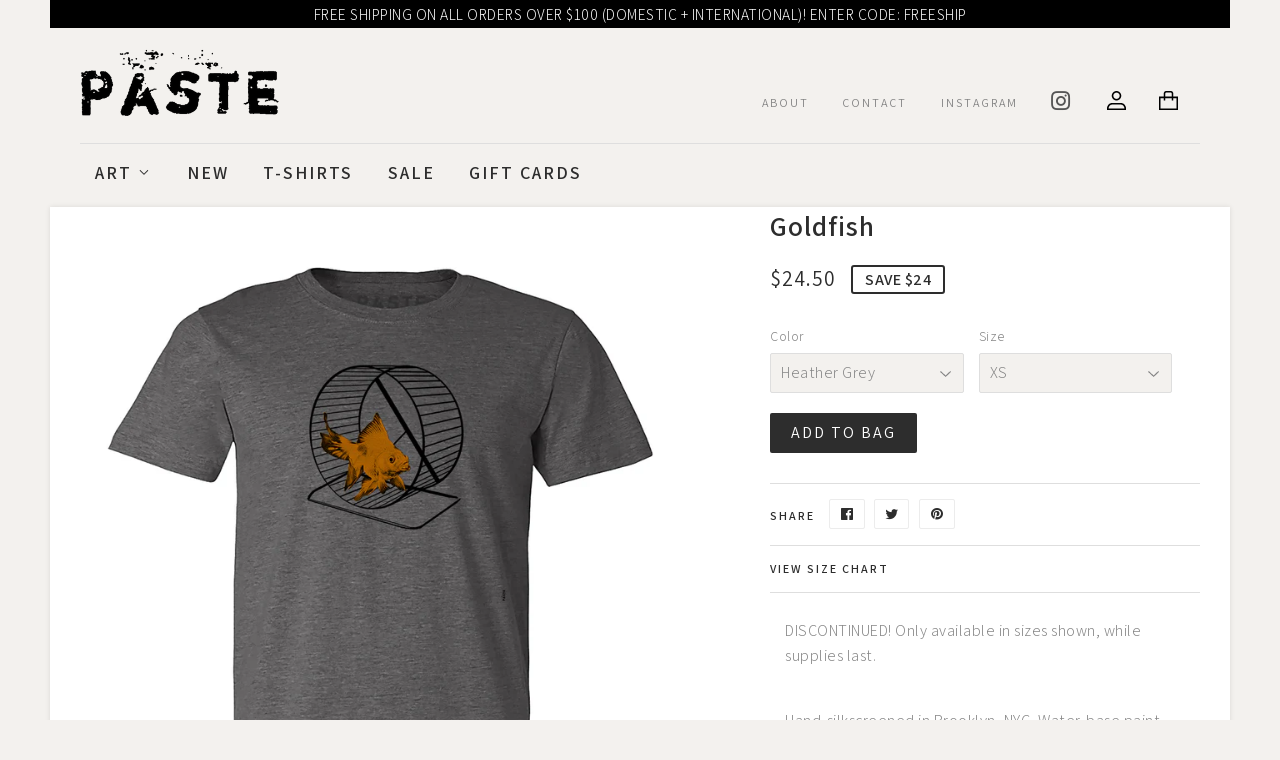

--- FILE ---
content_type: text/html; charset=utf-8
request_url: https://pastetshirts.com/products/goldfish
body_size: 18110
content:
<!doctype html>
<!--[if lt IE 7]><html class="no-js lt-ie9 lt-ie8 lt-ie7" lang="en"> <![endif]-->
<!--[if IE 7]><html class="no-js lt-ie9 lt-ie8" lang="en"> <![endif]-->
<!--[if IE 8]><html class="no-js lt-ie9" lang="en"> <![endif]-->
<!--[if IE 9 ]><html class="ie9 no-js"> <![endif]-->
<!--[if (gt IE 9)|!(IE)]><!--> <html class="no-touch no-js"> <!--<![endif]-->
<head>
  <meta name="facebook-domain-verification" content="konf2xj4qdj7l25ldlrqe2p1s6b0my" />
  <script>(function(H){H.className=H.className.replace(/\bno-js\b/,'js')})(document.documentElement)</script>
  <!-- Basic page needs ================================================== -->
  <meta charset="utf-8">
  <meta http-equiv="X-UA-Compatible" content="IE=edge,chrome=1">

  
  <link rel="shortcut icon" href="//pastetshirts.com/cdn/shop/files/favicon_32x32.png?v=1613175154" type="image/png" />
  

  <!-- Title and description ================================================== -->
  <title>
  Goldfish &ndash; Paste T-shirts
  </title>


  
    <meta name="description" content="DISCONTINUED! Only available in sizes shown, while supplies last.  Hand-silkscreened in Brooklyn, NYC, Water-base paint,  Heat-set for color fastness, Designed by Jason Laurits. 52% Airlume combed and ring-spun cotton, 48% polyester Vintage softness Pre-Shrunk Optimal Care: Wash inside out, Cold water. Low/Medium Dryer">
  

  <!-- Product meta ================================================== -->
  <!-- /snippets/social-meta-tags.liquid -->




<meta property="og:site_name" content="Paste T-shirts">
<meta property="og:url" content="https://pastetshirts.com/products/goldfish">
<meta property="og:title" content="Goldfish">
<meta property="og:type" content="product">
<meta property="og:description" content="DISCONTINUED! Only available in sizes shown, while supplies last.  Hand-silkscreened in Brooklyn, NYC, Water-base paint,  Heat-set for color fastness, Designed by Jason Laurits. 52% Airlume combed and ring-spun cotton, 48% polyester Vintage softness Pre-Shrunk Optimal Care: Wash inside out, Cold water. Low/Medium Dryer">

  <meta property="og:price:amount" content="24.50">
  <meta property="og:price:currency" content="USD">

<meta property="og:image" content="http://pastetshirts.com/cdn/shop/files/GoldfishDeepHeather_1200x1200.jpg?v=1709646728"><meta property="og:image" content="http://pastetshirts.com/cdn/shop/files/HiResGoldfishForestGreen_1200x1200.jpg?v=1709646728"><meta property="og:image" content="http://pastetshirts.com/cdn/shop/products/Goldfish_for_Tshirt_1200x1200.jpg?v=1709646728">
<meta property="og:image:secure_url" content="https://pastetshirts.com/cdn/shop/files/GoldfishDeepHeather_1200x1200.jpg?v=1709646728"><meta property="og:image:secure_url" content="https://pastetshirts.com/cdn/shop/files/HiResGoldfishForestGreen_1200x1200.jpg?v=1709646728"><meta property="og:image:secure_url" content="https://pastetshirts.com/cdn/shop/products/Goldfish_for_Tshirt_1200x1200.jpg?v=1709646728">


<meta name="twitter:card" content="summary_large_image">
<meta name="twitter:title" content="Goldfish">
<meta name="twitter:description" content="DISCONTINUED! Only available in sizes shown, while supplies last.  Hand-silkscreened in Brooklyn, NYC, Water-base paint,  Heat-set for color fastness, Designed by Jason Laurits. 52% Airlume combed and ring-spun cotton, 48% polyester Vintage softness Pre-Shrunk Optimal Care: Wash inside out, Cold water. Low/Medium Dryer">


  <!-- Helpers ================================================== -->
  <link rel="canonical" href="https://pastetshirts.com/products/goldfish">
  <meta name="viewport" content="width=device-width,initial-scale=1">

  <!-- CSS ================================================== -->
  <link href="//pastetshirts.com/cdn/shop/t/10/assets/theme.scss.css?v=145661477799577024721767719311" rel="stylesheet" type="text/css" media="all" />
  




  <!-- Header hook for plugins ================================================== -->
  <script>window.performance && window.performance.mark && window.performance.mark('shopify.content_for_header.start');</script><meta name="facebook-domain-verification" content="rwhul02whxlg67z9cbkvborqpbnu6e">
<meta id="shopify-digital-wallet" name="shopify-digital-wallet" content="/24898954/digital_wallets/dialog">
<meta name="shopify-checkout-api-token" content="fc9b68979f3b8d80f18e1a61d3a015cf">
<link rel="alternate" type="application/json+oembed" href="https://pastetshirts.com/products/goldfish.oembed">
<script async="async" src="/checkouts/internal/preloads.js?locale=en-US"></script>
<link rel="preconnect" href="https://shop.app" crossorigin="anonymous">
<script async="async" src="https://shop.app/checkouts/internal/preloads.js?locale=en-US&shop_id=24898954" crossorigin="anonymous"></script>
<script id="apple-pay-shop-capabilities" type="application/json">{"shopId":24898954,"countryCode":"US","currencyCode":"USD","merchantCapabilities":["supports3DS"],"merchantId":"gid:\/\/shopify\/Shop\/24898954","merchantName":"Paste T-shirts","requiredBillingContactFields":["postalAddress","email","phone"],"requiredShippingContactFields":["postalAddress","email","phone"],"shippingType":"shipping","supportedNetworks":["visa","masterCard","amex","discover","elo","jcb"],"total":{"type":"pending","label":"Paste T-shirts","amount":"1.00"},"shopifyPaymentsEnabled":true,"supportsSubscriptions":true}</script>
<script id="shopify-features" type="application/json">{"accessToken":"fc9b68979f3b8d80f18e1a61d3a015cf","betas":["rich-media-storefront-analytics"],"domain":"pastetshirts.com","predictiveSearch":true,"shopId":24898954,"locale":"en"}</script>
<script>var Shopify = Shopify || {};
Shopify.shop = "pastetshirts.myshopify.com";
Shopify.locale = "en";
Shopify.currency = {"active":"USD","rate":"1.0"};
Shopify.country = "US";
Shopify.theme = {"name":"2023 Nov 20 - Supply","id":122711572526,"schema_name":"Custom Supply for PASTE","schema_version":"2.7.0","theme_store_id":679,"role":"main"};
Shopify.theme.handle = "null";
Shopify.theme.style = {"id":null,"handle":null};
Shopify.cdnHost = "pastetshirts.com/cdn";
Shopify.routes = Shopify.routes || {};
Shopify.routes.root = "/";</script>
<script type="module">!function(o){(o.Shopify=o.Shopify||{}).modules=!0}(window);</script>
<script>!function(o){function n(){var o=[];function n(){o.push(Array.prototype.slice.apply(arguments))}return n.q=o,n}var t=o.Shopify=o.Shopify||{};t.loadFeatures=n(),t.autoloadFeatures=n()}(window);</script>
<script>
  window.ShopifyPay = window.ShopifyPay || {};
  window.ShopifyPay.apiHost = "shop.app\/pay";
  window.ShopifyPay.redirectState = null;
</script>
<script id="shop-js-analytics" type="application/json">{"pageType":"product"}</script>
<script defer="defer" async type="module" src="//pastetshirts.com/cdn/shopifycloud/shop-js/modules/v2/client.init-shop-cart-sync_BT-GjEfc.en.esm.js"></script>
<script defer="defer" async type="module" src="//pastetshirts.com/cdn/shopifycloud/shop-js/modules/v2/chunk.common_D58fp_Oc.esm.js"></script>
<script defer="defer" async type="module" src="//pastetshirts.com/cdn/shopifycloud/shop-js/modules/v2/chunk.modal_xMitdFEc.esm.js"></script>
<script type="module">
  await import("//pastetshirts.com/cdn/shopifycloud/shop-js/modules/v2/client.init-shop-cart-sync_BT-GjEfc.en.esm.js");
await import("//pastetshirts.com/cdn/shopifycloud/shop-js/modules/v2/chunk.common_D58fp_Oc.esm.js");
await import("//pastetshirts.com/cdn/shopifycloud/shop-js/modules/v2/chunk.modal_xMitdFEc.esm.js");

  window.Shopify.SignInWithShop?.initShopCartSync?.({"fedCMEnabled":true,"windoidEnabled":true});

</script>
<script>
  window.Shopify = window.Shopify || {};
  if (!window.Shopify.featureAssets) window.Shopify.featureAssets = {};
  window.Shopify.featureAssets['shop-js'] = {"shop-cart-sync":["modules/v2/client.shop-cart-sync_DZOKe7Ll.en.esm.js","modules/v2/chunk.common_D58fp_Oc.esm.js","modules/v2/chunk.modal_xMitdFEc.esm.js"],"init-fed-cm":["modules/v2/client.init-fed-cm_B6oLuCjv.en.esm.js","modules/v2/chunk.common_D58fp_Oc.esm.js","modules/v2/chunk.modal_xMitdFEc.esm.js"],"shop-cash-offers":["modules/v2/client.shop-cash-offers_D2sdYoxE.en.esm.js","modules/v2/chunk.common_D58fp_Oc.esm.js","modules/v2/chunk.modal_xMitdFEc.esm.js"],"shop-login-button":["modules/v2/client.shop-login-button_QeVjl5Y3.en.esm.js","modules/v2/chunk.common_D58fp_Oc.esm.js","modules/v2/chunk.modal_xMitdFEc.esm.js"],"pay-button":["modules/v2/client.pay-button_DXTOsIq6.en.esm.js","modules/v2/chunk.common_D58fp_Oc.esm.js","modules/v2/chunk.modal_xMitdFEc.esm.js"],"shop-button":["modules/v2/client.shop-button_DQZHx9pm.en.esm.js","modules/v2/chunk.common_D58fp_Oc.esm.js","modules/v2/chunk.modal_xMitdFEc.esm.js"],"avatar":["modules/v2/client.avatar_BTnouDA3.en.esm.js"],"init-windoid":["modules/v2/client.init-windoid_CR1B-cfM.en.esm.js","modules/v2/chunk.common_D58fp_Oc.esm.js","modules/v2/chunk.modal_xMitdFEc.esm.js"],"init-shop-for-new-customer-accounts":["modules/v2/client.init-shop-for-new-customer-accounts_C_vY_xzh.en.esm.js","modules/v2/client.shop-login-button_QeVjl5Y3.en.esm.js","modules/v2/chunk.common_D58fp_Oc.esm.js","modules/v2/chunk.modal_xMitdFEc.esm.js"],"init-shop-email-lookup-coordinator":["modules/v2/client.init-shop-email-lookup-coordinator_BI7n9ZSv.en.esm.js","modules/v2/chunk.common_D58fp_Oc.esm.js","modules/v2/chunk.modal_xMitdFEc.esm.js"],"init-shop-cart-sync":["modules/v2/client.init-shop-cart-sync_BT-GjEfc.en.esm.js","modules/v2/chunk.common_D58fp_Oc.esm.js","modules/v2/chunk.modal_xMitdFEc.esm.js"],"shop-toast-manager":["modules/v2/client.shop-toast-manager_DiYdP3xc.en.esm.js","modules/v2/chunk.common_D58fp_Oc.esm.js","modules/v2/chunk.modal_xMitdFEc.esm.js"],"init-customer-accounts":["modules/v2/client.init-customer-accounts_D9ZNqS-Q.en.esm.js","modules/v2/client.shop-login-button_QeVjl5Y3.en.esm.js","modules/v2/chunk.common_D58fp_Oc.esm.js","modules/v2/chunk.modal_xMitdFEc.esm.js"],"init-customer-accounts-sign-up":["modules/v2/client.init-customer-accounts-sign-up_iGw4briv.en.esm.js","modules/v2/client.shop-login-button_QeVjl5Y3.en.esm.js","modules/v2/chunk.common_D58fp_Oc.esm.js","modules/v2/chunk.modal_xMitdFEc.esm.js"],"shop-follow-button":["modules/v2/client.shop-follow-button_CqMgW2wH.en.esm.js","modules/v2/chunk.common_D58fp_Oc.esm.js","modules/v2/chunk.modal_xMitdFEc.esm.js"],"checkout-modal":["modules/v2/client.checkout-modal_xHeaAweL.en.esm.js","modules/v2/chunk.common_D58fp_Oc.esm.js","modules/v2/chunk.modal_xMitdFEc.esm.js"],"shop-login":["modules/v2/client.shop-login_D91U-Q7h.en.esm.js","modules/v2/chunk.common_D58fp_Oc.esm.js","modules/v2/chunk.modal_xMitdFEc.esm.js"],"lead-capture":["modules/v2/client.lead-capture_BJmE1dJe.en.esm.js","modules/v2/chunk.common_D58fp_Oc.esm.js","modules/v2/chunk.modal_xMitdFEc.esm.js"],"payment-terms":["modules/v2/client.payment-terms_Ci9AEqFq.en.esm.js","modules/v2/chunk.common_D58fp_Oc.esm.js","modules/v2/chunk.modal_xMitdFEc.esm.js"]};
</script>
<script>(function() {
  var isLoaded = false;
  function asyncLoad() {
    if (isLoaded) return;
    isLoaded = true;
    var urls = ["https:\/\/static.klaviyo.com\/onsite\/js\/klaviyo.js?company_id=V4xc2N\u0026shop=pastetshirts.myshopify.com","https:\/\/static.klaviyo.com\/onsite\/js\/klaviyo.js?company_id=V4xc2N\u0026shop=pastetshirts.myshopify.com","https:\/\/static.klaviyo.com\/onsite\/js\/klaviyo.js?company_id=QXKsPd\u0026shop=pastetshirts.myshopify.com"];
    for (var i = 0; i < urls.length; i++) {
      var s = document.createElement('script');
      s.type = 'text/javascript';
      s.async = true;
      s.src = urls[i];
      var x = document.getElementsByTagName('script')[0];
      x.parentNode.insertBefore(s, x);
    }
  };
  if(window.attachEvent) {
    window.attachEvent('onload', asyncLoad);
  } else {
    window.addEventListener('load', asyncLoad, false);
  }
})();</script>
<script id="__st">var __st={"a":24898954,"offset":-18000,"reqid":"f0aca4f6-b096-4c08-8d5a-9aa3c1d8329e-1769455811","pageurl":"pastetshirts.com\/products\/goldfish","u":"4998c5343816","p":"product","rtyp":"product","rid":1710730838062};</script>
<script>window.ShopifyPaypalV4VisibilityTracking = true;</script>
<script id="captcha-bootstrap">!function(){'use strict';const t='contact',e='account',n='new_comment',o=[[t,t],['blogs',n],['comments',n],[t,'customer']],c=[[e,'customer_login'],[e,'guest_login'],[e,'recover_customer_password'],[e,'create_customer']],r=t=>t.map((([t,e])=>`form[action*='/${t}']:not([data-nocaptcha='true']) input[name='form_type'][value='${e}']`)).join(','),a=t=>()=>t?[...document.querySelectorAll(t)].map((t=>t.form)):[];function s(){const t=[...o],e=r(t);return a(e)}const i='password',u='form_key',d=['recaptcha-v3-token','g-recaptcha-response','h-captcha-response',i],f=()=>{try{return window.sessionStorage}catch{return}},m='__shopify_v',_=t=>t.elements[u];function p(t,e,n=!1){try{const o=window.sessionStorage,c=JSON.parse(o.getItem(e)),{data:r}=function(t){const{data:e,action:n}=t;return t[m]||n?{data:e,action:n}:{data:t,action:n}}(c);for(const[e,n]of Object.entries(r))t.elements[e]&&(t.elements[e].value=n);n&&o.removeItem(e)}catch(o){console.error('form repopulation failed',{error:o})}}const l='form_type',E='cptcha';function T(t){t.dataset[E]=!0}const w=window,h=w.document,L='Shopify',v='ce_forms',y='captcha';let A=!1;((t,e)=>{const n=(g='f06e6c50-85a8-45c8-87d0-21a2b65856fe',I='https://cdn.shopify.com/shopifycloud/storefront-forms-hcaptcha/ce_storefront_forms_captcha_hcaptcha.v1.5.2.iife.js',D={infoText:'Protected by hCaptcha',privacyText:'Privacy',termsText:'Terms'},(t,e,n)=>{const o=w[L][v],c=o.bindForm;if(c)return c(t,g,e,D).then(n);var r;o.q.push([[t,g,e,D],n]),r=I,A||(h.body.append(Object.assign(h.createElement('script'),{id:'captcha-provider',async:!0,src:r})),A=!0)});var g,I,D;w[L]=w[L]||{},w[L][v]=w[L][v]||{},w[L][v].q=[],w[L][y]=w[L][y]||{},w[L][y].protect=function(t,e){n(t,void 0,e),T(t)},Object.freeze(w[L][y]),function(t,e,n,w,h,L){const[v,y,A,g]=function(t,e,n){const i=e?o:[],u=t?c:[],d=[...i,...u],f=r(d),m=r(i),_=r(d.filter((([t,e])=>n.includes(e))));return[a(f),a(m),a(_),s()]}(w,h,L),I=t=>{const e=t.target;return e instanceof HTMLFormElement?e:e&&e.form},D=t=>v().includes(t);t.addEventListener('submit',(t=>{const e=I(t);if(!e)return;const n=D(e)&&!e.dataset.hcaptchaBound&&!e.dataset.recaptchaBound,o=_(e),c=g().includes(e)&&(!o||!o.value);(n||c)&&t.preventDefault(),c&&!n&&(function(t){try{if(!f())return;!function(t){const e=f();if(!e)return;const n=_(t);if(!n)return;const o=n.value;o&&e.removeItem(o)}(t);const e=Array.from(Array(32),(()=>Math.random().toString(36)[2])).join('');!function(t,e){_(t)||t.append(Object.assign(document.createElement('input'),{type:'hidden',name:u})),t.elements[u].value=e}(t,e),function(t,e){const n=f();if(!n)return;const o=[...t.querySelectorAll(`input[type='${i}']`)].map((({name:t})=>t)),c=[...d,...o],r={};for(const[a,s]of new FormData(t).entries())c.includes(a)||(r[a]=s);n.setItem(e,JSON.stringify({[m]:1,action:t.action,data:r}))}(t,e)}catch(e){console.error('failed to persist form',e)}}(e),e.submit())}));const S=(t,e)=>{t&&!t.dataset[E]&&(n(t,e.some((e=>e===t))),T(t))};for(const o of['focusin','change'])t.addEventListener(o,(t=>{const e=I(t);D(e)&&S(e,y())}));const B=e.get('form_key'),M=e.get(l),P=B&&M;t.addEventListener('DOMContentLoaded',(()=>{const t=y();if(P)for(const e of t)e.elements[l].value===M&&p(e,B);[...new Set([...A(),...v().filter((t=>'true'===t.dataset.shopifyCaptcha))])].forEach((e=>S(e,t)))}))}(h,new URLSearchParams(w.location.search),n,t,e,['guest_login'])})(!0,!0)}();</script>
<script integrity="sha256-4kQ18oKyAcykRKYeNunJcIwy7WH5gtpwJnB7kiuLZ1E=" data-source-attribution="shopify.loadfeatures" defer="defer" src="//pastetshirts.com/cdn/shopifycloud/storefront/assets/storefront/load_feature-a0a9edcb.js" crossorigin="anonymous"></script>
<script crossorigin="anonymous" defer="defer" src="//pastetshirts.com/cdn/shopifycloud/storefront/assets/shopify_pay/storefront-65b4c6d7.js?v=20250812"></script>
<script data-source-attribution="shopify.dynamic_checkout.dynamic.init">var Shopify=Shopify||{};Shopify.PaymentButton=Shopify.PaymentButton||{isStorefrontPortableWallets:!0,init:function(){window.Shopify.PaymentButton.init=function(){};var t=document.createElement("script");t.src="https://pastetshirts.com/cdn/shopifycloud/portable-wallets/latest/portable-wallets.en.js",t.type="module",document.head.appendChild(t)}};
</script>
<script data-source-attribution="shopify.dynamic_checkout.buyer_consent">
  function portableWalletsHideBuyerConsent(e){var t=document.getElementById("shopify-buyer-consent"),n=document.getElementById("shopify-subscription-policy-button");t&&n&&(t.classList.add("hidden"),t.setAttribute("aria-hidden","true"),n.removeEventListener("click",e))}function portableWalletsShowBuyerConsent(e){var t=document.getElementById("shopify-buyer-consent"),n=document.getElementById("shopify-subscription-policy-button");t&&n&&(t.classList.remove("hidden"),t.removeAttribute("aria-hidden"),n.addEventListener("click",e))}window.Shopify?.PaymentButton&&(window.Shopify.PaymentButton.hideBuyerConsent=portableWalletsHideBuyerConsent,window.Shopify.PaymentButton.showBuyerConsent=portableWalletsShowBuyerConsent);
</script>
<script data-source-attribution="shopify.dynamic_checkout.cart.bootstrap">document.addEventListener("DOMContentLoaded",(function(){function t(){return document.querySelector("shopify-accelerated-checkout-cart, shopify-accelerated-checkout")}if(t())Shopify.PaymentButton.init();else{new MutationObserver((function(e,n){t()&&(Shopify.PaymentButton.init(),n.disconnect())})).observe(document.body,{childList:!0,subtree:!0})}}));
</script>
<link id="shopify-accelerated-checkout-styles" rel="stylesheet" media="screen" href="https://pastetshirts.com/cdn/shopifycloud/portable-wallets/latest/accelerated-checkout-backwards-compat.css" crossorigin="anonymous">
<style id="shopify-accelerated-checkout-cart">
        #shopify-buyer-consent {
  margin-top: 1em;
  display: inline-block;
  width: 100%;
}

#shopify-buyer-consent.hidden {
  display: none;
}

#shopify-subscription-policy-button {
  background: none;
  border: none;
  padding: 0;
  text-decoration: underline;
  font-size: inherit;
  cursor: pointer;
}

#shopify-subscription-policy-button::before {
  box-shadow: none;
}

      </style>

<script>window.performance && window.performance.mark && window.performance.mark('shopify.content_for_header.end');</script>

  

<!--[if lt IE 9]>
<script src="//cdnjs.cloudflare.com/ajax/libs/html5shiv/3.7.2/html5shiv.min.js" type="text/javascript"></script>
<script src="//pastetshirts.com/cdn/shop/t/10/assets/respond.min.js?v=531" type="text/javascript"></script>
<link href="//pastetshirts.com/cdn/shop/t/10/assets/respond-proxy.html" id="respond-proxy" rel="respond-proxy" />
<link href="//pastetshirts.com/search?q=922c589e91b4b4306349f41ec0f9e499" id="respond-redirect" rel="respond-redirect" />
<script src="//pastetshirts.com/search?q=922c589e91b4b4306349f41ec0f9e499" type="text/javascript"></script>
<![endif]-->
<!--[if (lte IE 9) ]><script src="//pastetshirts.com/cdn/shop/t/10/assets/match-media.min.js?v=531" type="text/javascript"></script><![endif]-->


  
  

  <script src="//pastetshirts.com/cdn/shop/t/10/assets/jquery-2.2.3.min.js?v=58211863146907186831700495834" type="text/javascript"></script>

  <!--[if (gt IE 9)|!(IE)]><!--><script src="//pastetshirts.com/cdn/shop/t/10/assets/lazysizes.min.js?v=8147953233334221341700495834" async="async"></script><!--<![endif]-->
  <!--[if lte IE 9]><script src="//pastetshirts.com/cdn/shop/t/10/assets/lazysizes.min.js?v=8147953233334221341700495834"></script><![endif]-->

  <!--[if (gt IE 9)|!(IE)]><!--><script src="//pastetshirts.com/cdn/shop/t/10/assets/vendor.js?v=36052345436231778671700495834" defer="defer"></script><!--<![endif]-->
  <!--[if lte IE 9]><script src="//pastetshirts.com/cdn/shop/t/10/assets/vendor.js?v=36052345436231778671700495834"></script><![endif]-->

  <!--[if (gt IE 9)|!(IE)]><!--><script src="//pastetshirts.com/cdn/shop/t/10/assets/theme.js?v=116455079947905342031700495834" defer="defer"></script><!--<![endif]-->
  <!--[if lte IE 9]><script src="//pastetshirts.com/cdn/shop/t/10/assets/theme.js?v=116455079947905342031700495834"></script><![endif]-->

  <link href="https://fonts.googleapis.com/css?family=Assistant:300,400,600|Caveat|Permanent+Marker" rel="stylesheet">
  
<!-- BEGIN app block: shopify://apps/klaviyo-email-marketing-sms/blocks/klaviyo-onsite-embed/2632fe16-c075-4321-a88b-50b567f42507 -->















  <script>
    window.klaviyoReviewsProductDesignMode = false
  </script>







<!-- END app block --><link href="https://monorail-edge.shopifysvc.com" rel="dns-prefetch">
<script>(function(){if ("sendBeacon" in navigator && "performance" in window) {try {var session_token_from_headers = performance.getEntriesByType('navigation')[0].serverTiming.find(x => x.name == '_s').description;} catch {var session_token_from_headers = undefined;}var session_cookie_matches = document.cookie.match(/_shopify_s=([^;]*)/);var session_token_from_cookie = session_cookie_matches && session_cookie_matches.length === 2 ? session_cookie_matches[1] : "";var session_token = session_token_from_headers || session_token_from_cookie || "";function handle_abandonment_event(e) {var entries = performance.getEntries().filter(function(entry) {return /monorail-edge.shopifysvc.com/.test(entry.name);});if (!window.abandonment_tracked && entries.length === 0) {window.abandonment_tracked = true;var currentMs = Date.now();var navigation_start = performance.timing.navigationStart;var payload = {shop_id: 24898954,url: window.location.href,navigation_start,duration: currentMs - navigation_start,session_token,page_type: "product"};window.navigator.sendBeacon("https://monorail-edge.shopifysvc.com/v1/produce", JSON.stringify({schema_id: "online_store_buyer_site_abandonment/1.1",payload: payload,metadata: {event_created_at_ms: currentMs,event_sent_at_ms: currentMs}}));}}window.addEventListener('pagehide', handle_abandonment_event);}}());</script>
<script id="web-pixels-manager-setup">(function e(e,d,r,n,o){if(void 0===o&&(o={}),!Boolean(null===(a=null===(i=window.Shopify)||void 0===i?void 0:i.analytics)||void 0===a?void 0:a.replayQueue)){var i,a;window.Shopify=window.Shopify||{};var t=window.Shopify;t.analytics=t.analytics||{};var s=t.analytics;s.replayQueue=[],s.publish=function(e,d,r){return s.replayQueue.push([e,d,r]),!0};try{self.performance.mark("wpm:start")}catch(e){}var l=function(){var e={modern:/Edge?\/(1{2}[4-9]|1[2-9]\d|[2-9]\d{2}|\d{4,})\.\d+(\.\d+|)|Firefox\/(1{2}[4-9]|1[2-9]\d|[2-9]\d{2}|\d{4,})\.\d+(\.\d+|)|Chrom(ium|e)\/(9{2}|\d{3,})\.\d+(\.\d+|)|(Maci|X1{2}).+ Version\/(15\.\d+|(1[6-9]|[2-9]\d|\d{3,})\.\d+)([,.]\d+|)( \(\w+\)|)( Mobile\/\w+|) Safari\/|Chrome.+OPR\/(9{2}|\d{3,})\.\d+\.\d+|(CPU[ +]OS|iPhone[ +]OS|CPU[ +]iPhone|CPU IPhone OS|CPU iPad OS)[ +]+(15[._]\d+|(1[6-9]|[2-9]\d|\d{3,})[._]\d+)([._]\d+|)|Android:?[ /-](13[3-9]|1[4-9]\d|[2-9]\d{2}|\d{4,})(\.\d+|)(\.\d+|)|Android.+Firefox\/(13[5-9]|1[4-9]\d|[2-9]\d{2}|\d{4,})\.\d+(\.\d+|)|Android.+Chrom(ium|e)\/(13[3-9]|1[4-9]\d|[2-9]\d{2}|\d{4,})\.\d+(\.\d+|)|SamsungBrowser\/([2-9]\d|\d{3,})\.\d+/,legacy:/Edge?\/(1[6-9]|[2-9]\d|\d{3,})\.\d+(\.\d+|)|Firefox\/(5[4-9]|[6-9]\d|\d{3,})\.\d+(\.\d+|)|Chrom(ium|e)\/(5[1-9]|[6-9]\d|\d{3,})\.\d+(\.\d+|)([\d.]+$|.*Safari\/(?![\d.]+ Edge\/[\d.]+$))|(Maci|X1{2}).+ Version\/(10\.\d+|(1[1-9]|[2-9]\d|\d{3,})\.\d+)([,.]\d+|)( \(\w+\)|)( Mobile\/\w+|) Safari\/|Chrome.+OPR\/(3[89]|[4-9]\d|\d{3,})\.\d+\.\d+|(CPU[ +]OS|iPhone[ +]OS|CPU[ +]iPhone|CPU IPhone OS|CPU iPad OS)[ +]+(10[._]\d+|(1[1-9]|[2-9]\d|\d{3,})[._]\d+)([._]\d+|)|Android:?[ /-](13[3-9]|1[4-9]\d|[2-9]\d{2}|\d{4,})(\.\d+|)(\.\d+|)|Mobile Safari.+OPR\/([89]\d|\d{3,})\.\d+\.\d+|Android.+Firefox\/(13[5-9]|1[4-9]\d|[2-9]\d{2}|\d{4,})\.\d+(\.\d+|)|Android.+Chrom(ium|e)\/(13[3-9]|1[4-9]\d|[2-9]\d{2}|\d{4,})\.\d+(\.\d+|)|Android.+(UC? ?Browser|UCWEB|U3)[ /]?(15\.([5-9]|\d{2,})|(1[6-9]|[2-9]\d|\d{3,})\.\d+)\.\d+|SamsungBrowser\/(5\.\d+|([6-9]|\d{2,})\.\d+)|Android.+MQ{2}Browser\/(14(\.(9|\d{2,})|)|(1[5-9]|[2-9]\d|\d{3,})(\.\d+|))(\.\d+|)|K[Aa][Ii]OS\/(3\.\d+|([4-9]|\d{2,})\.\d+)(\.\d+|)/},d=e.modern,r=e.legacy,n=navigator.userAgent;return n.match(d)?"modern":n.match(r)?"legacy":"unknown"}(),u="modern"===l?"modern":"legacy",c=(null!=n?n:{modern:"",legacy:""})[u],f=function(e){return[e.baseUrl,"/wpm","/b",e.hashVersion,"modern"===e.buildTarget?"m":"l",".js"].join("")}({baseUrl:d,hashVersion:r,buildTarget:u}),m=function(e){var d=e.version,r=e.bundleTarget,n=e.surface,o=e.pageUrl,i=e.monorailEndpoint;return{emit:function(e){var a=e.status,t=e.errorMsg,s=(new Date).getTime(),l=JSON.stringify({metadata:{event_sent_at_ms:s},events:[{schema_id:"web_pixels_manager_load/3.1",payload:{version:d,bundle_target:r,page_url:o,status:a,surface:n,error_msg:t},metadata:{event_created_at_ms:s}}]});if(!i)return console&&console.warn&&console.warn("[Web Pixels Manager] No Monorail endpoint provided, skipping logging."),!1;try{return self.navigator.sendBeacon.bind(self.navigator)(i,l)}catch(e){}var u=new XMLHttpRequest;try{return u.open("POST",i,!0),u.setRequestHeader("Content-Type","text/plain"),u.send(l),!0}catch(e){return console&&console.warn&&console.warn("[Web Pixels Manager] Got an unhandled error while logging to Monorail."),!1}}}}({version:r,bundleTarget:l,surface:e.surface,pageUrl:self.location.href,monorailEndpoint:e.monorailEndpoint});try{o.browserTarget=l,function(e){var d=e.src,r=e.async,n=void 0===r||r,o=e.onload,i=e.onerror,a=e.sri,t=e.scriptDataAttributes,s=void 0===t?{}:t,l=document.createElement("script"),u=document.querySelector("head"),c=document.querySelector("body");if(l.async=n,l.src=d,a&&(l.integrity=a,l.crossOrigin="anonymous"),s)for(var f in s)if(Object.prototype.hasOwnProperty.call(s,f))try{l.dataset[f]=s[f]}catch(e){}if(o&&l.addEventListener("load",o),i&&l.addEventListener("error",i),u)u.appendChild(l);else{if(!c)throw new Error("Did not find a head or body element to append the script");c.appendChild(l)}}({src:f,async:!0,onload:function(){if(!function(){var e,d;return Boolean(null===(d=null===(e=window.Shopify)||void 0===e?void 0:e.analytics)||void 0===d?void 0:d.initialized)}()){var d=window.webPixelsManager.init(e)||void 0;if(d){var r=window.Shopify.analytics;r.replayQueue.forEach((function(e){var r=e[0],n=e[1],o=e[2];d.publishCustomEvent(r,n,o)})),r.replayQueue=[],r.publish=d.publishCustomEvent,r.visitor=d.visitor,r.initialized=!0}}},onerror:function(){return m.emit({status:"failed",errorMsg:"".concat(f," has failed to load")})},sri:function(e){var d=/^sha384-[A-Za-z0-9+/=]+$/;return"string"==typeof e&&d.test(e)}(c)?c:"",scriptDataAttributes:o}),m.emit({status:"loading"})}catch(e){m.emit({status:"failed",errorMsg:(null==e?void 0:e.message)||"Unknown error"})}}})({shopId: 24898954,storefrontBaseUrl: "https://pastetshirts.com",extensionsBaseUrl: "https://extensions.shopifycdn.com/cdn/shopifycloud/web-pixels-manager",monorailEndpoint: "https://monorail-edge.shopifysvc.com/unstable/produce_batch",surface: "storefront-renderer",enabledBetaFlags: ["2dca8a86"],webPixelsConfigList: [{"id":"710836270","configuration":"{\"accountID\":\"V4xc2N\",\"webPixelConfig\":\"eyJlbmFibGVBZGRlZFRvQ2FydEV2ZW50cyI6IHRydWV9\"}","eventPayloadVersion":"v1","runtimeContext":"STRICT","scriptVersion":"524f6c1ee37bacdca7657a665bdca589","type":"APP","apiClientId":123074,"privacyPurposes":["ANALYTICS","MARKETING"],"dataSharingAdjustments":{"protectedCustomerApprovalScopes":["read_customer_address","read_customer_email","read_customer_name","read_customer_personal_data","read_customer_phone"]}},{"id":"77856814","configuration":"{\"pixel_id\":\"550572105833236\",\"pixel_type\":\"facebook_pixel\",\"metaapp_system_user_token\":\"-\"}","eventPayloadVersion":"v1","runtimeContext":"OPEN","scriptVersion":"ca16bc87fe92b6042fbaa3acc2fbdaa6","type":"APP","apiClientId":2329312,"privacyPurposes":["ANALYTICS","MARKETING","SALE_OF_DATA"],"dataSharingAdjustments":{"protectedCustomerApprovalScopes":["read_customer_address","read_customer_email","read_customer_name","read_customer_personal_data","read_customer_phone"]}},{"id":"52199470","eventPayloadVersion":"v1","runtimeContext":"LAX","scriptVersion":"1","type":"CUSTOM","privacyPurposes":["ANALYTICS"],"name":"Google Analytics tag (migrated)"},{"id":"shopify-app-pixel","configuration":"{}","eventPayloadVersion":"v1","runtimeContext":"STRICT","scriptVersion":"0450","apiClientId":"shopify-pixel","type":"APP","privacyPurposes":["ANALYTICS","MARKETING"]},{"id":"shopify-custom-pixel","eventPayloadVersion":"v1","runtimeContext":"LAX","scriptVersion":"0450","apiClientId":"shopify-pixel","type":"CUSTOM","privacyPurposes":["ANALYTICS","MARKETING"]}],isMerchantRequest: false,initData: {"shop":{"name":"Paste T-shirts","paymentSettings":{"currencyCode":"USD"},"myshopifyDomain":"pastetshirts.myshopify.com","countryCode":"US","storefrontUrl":"https:\/\/pastetshirts.com"},"customer":null,"cart":null,"checkout":null,"productVariants":[{"price":{"amount":24.5,"currencyCode":"USD"},"product":{"title":"Goldfish","vendor":"vendor-unknown","id":"1710730838062","untranslatedTitle":"Goldfish","url":"\/products\/goldfish","type":"T-shirts"},"id":"32777706176558","image":{"src":"\/\/pastetshirts.com\/cdn\/shop\/files\/GoldfishDeepHeather.jpg?v=1709646728"},"sku":"","title":"Heather Grey \/ XS","untranslatedTitle":"Heather Grey \/ XS"},{"price":{"amount":24.5,"currencyCode":"USD"},"product":{"title":"Goldfish","vendor":"vendor-unknown","id":"1710730838062","untranslatedTitle":"Goldfish","url":"\/products\/goldfish","type":"T-shirts"},"id":"40666629996590","image":{"src":"\/\/pastetshirts.com\/cdn\/shop\/files\/HiResGoldfishForestGreen.jpg?v=1709646728"},"sku":"","title":"Heather Green \/ XS","untranslatedTitle":"Heather Green \/ XS"}],"purchasingCompany":null},},"https://pastetshirts.com/cdn","fcfee988w5aeb613cpc8e4bc33m6693e112",{"modern":"","legacy":""},{"shopId":"24898954","storefrontBaseUrl":"https:\/\/pastetshirts.com","extensionBaseUrl":"https:\/\/extensions.shopifycdn.com\/cdn\/shopifycloud\/web-pixels-manager","surface":"storefront-renderer","enabledBetaFlags":"[\"2dca8a86\"]","isMerchantRequest":"false","hashVersion":"fcfee988w5aeb613cpc8e4bc33m6693e112","publish":"custom","events":"[[\"page_viewed\",{}],[\"product_viewed\",{\"productVariant\":{\"price\":{\"amount\":24.5,\"currencyCode\":\"USD\"},\"product\":{\"title\":\"Goldfish\",\"vendor\":\"vendor-unknown\",\"id\":\"1710730838062\",\"untranslatedTitle\":\"Goldfish\",\"url\":\"\/products\/goldfish\",\"type\":\"T-shirts\"},\"id\":\"32777706176558\",\"image\":{\"src\":\"\/\/pastetshirts.com\/cdn\/shop\/files\/GoldfishDeepHeather.jpg?v=1709646728\"},\"sku\":\"\",\"title\":\"Heather Grey \/ XS\",\"untranslatedTitle\":\"Heather Grey \/ XS\"}}]]"});</script><script>
  window.ShopifyAnalytics = window.ShopifyAnalytics || {};
  window.ShopifyAnalytics.meta = window.ShopifyAnalytics.meta || {};
  window.ShopifyAnalytics.meta.currency = 'USD';
  var meta = {"product":{"id":1710730838062,"gid":"gid:\/\/shopify\/Product\/1710730838062","vendor":"vendor-unknown","type":"T-shirts","handle":"goldfish","variants":[{"id":32777706176558,"price":2450,"name":"Goldfish - Heather Grey \/ XS","public_title":"Heather Grey \/ XS","sku":""},{"id":40666629996590,"price":2450,"name":"Goldfish - Heather Green \/ XS","public_title":"Heather Green \/ XS","sku":""}],"remote":false},"page":{"pageType":"product","resourceType":"product","resourceId":1710730838062,"requestId":"f0aca4f6-b096-4c08-8d5a-9aa3c1d8329e-1769455811"}};
  for (var attr in meta) {
    window.ShopifyAnalytics.meta[attr] = meta[attr];
  }
</script>
<script class="analytics">
  (function () {
    var customDocumentWrite = function(content) {
      var jquery = null;

      if (window.jQuery) {
        jquery = window.jQuery;
      } else if (window.Checkout && window.Checkout.$) {
        jquery = window.Checkout.$;
      }

      if (jquery) {
        jquery('body').append(content);
      }
    };

    var hasLoggedConversion = function(token) {
      if (token) {
        return document.cookie.indexOf('loggedConversion=' + token) !== -1;
      }
      return false;
    }

    var setCookieIfConversion = function(token) {
      if (token) {
        var twoMonthsFromNow = new Date(Date.now());
        twoMonthsFromNow.setMonth(twoMonthsFromNow.getMonth() + 2);

        document.cookie = 'loggedConversion=' + token + '; expires=' + twoMonthsFromNow;
      }
    }

    var trekkie = window.ShopifyAnalytics.lib = window.trekkie = window.trekkie || [];
    if (trekkie.integrations) {
      return;
    }
    trekkie.methods = [
      'identify',
      'page',
      'ready',
      'track',
      'trackForm',
      'trackLink'
    ];
    trekkie.factory = function(method) {
      return function() {
        var args = Array.prototype.slice.call(arguments);
        args.unshift(method);
        trekkie.push(args);
        return trekkie;
      };
    };
    for (var i = 0; i < trekkie.methods.length; i++) {
      var key = trekkie.methods[i];
      trekkie[key] = trekkie.factory(key);
    }
    trekkie.load = function(config) {
      trekkie.config = config || {};
      trekkie.config.initialDocumentCookie = document.cookie;
      var first = document.getElementsByTagName('script')[0];
      var script = document.createElement('script');
      script.type = 'text/javascript';
      script.onerror = function(e) {
        var scriptFallback = document.createElement('script');
        scriptFallback.type = 'text/javascript';
        scriptFallback.onerror = function(error) {
                var Monorail = {
      produce: function produce(monorailDomain, schemaId, payload) {
        var currentMs = new Date().getTime();
        var event = {
          schema_id: schemaId,
          payload: payload,
          metadata: {
            event_created_at_ms: currentMs,
            event_sent_at_ms: currentMs
          }
        };
        return Monorail.sendRequest("https://" + monorailDomain + "/v1/produce", JSON.stringify(event));
      },
      sendRequest: function sendRequest(endpointUrl, payload) {
        // Try the sendBeacon API
        if (window && window.navigator && typeof window.navigator.sendBeacon === 'function' && typeof window.Blob === 'function' && !Monorail.isIos12()) {
          var blobData = new window.Blob([payload], {
            type: 'text/plain'
          });

          if (window.navigator.sendBeacon(endpointUrl, blobData)) {
            return true;
          } // sendBeacon was not successful

        } // XHR beacon

        var xhr = new XMLHttpRequest();

        try {
          xhr.open('POST', endpointUrl);
          xhr.setRequestHeader('Content-Type', 'text/plain');
          xhr.send(payload);
        } catch (e) {
          console.log(e);
        }

        return false;
      },
      isIos12: function isIos12() {
        return window.navigator.userAgent.lastIndexOf('iPhone; CPU iPhone OS 12_') !== -1 || window.navigator.userAgent.lastIndexOf('iPad; CPU OS 12_') !== -1;
      }
    };
    Monorail.produce('monorail-edge.shopifysvc.com',
      'trekkie_storefront_load_errors/1.1',
      {shop_id: 24898954,
      theme_id: 122711572526,
      app_name: "storefront",
      context_url: window.location.href,
      source_url: "//pastetshirts.com/cdn/s/trekkie.storefront.a804e9514e4efded663580eddd6991fcc12b5451.min.js"});

        };
        scriptFallback.async = true;
        scriptFallback.src = '//pastetshirts.com/cdn/s/trekkie.storefront.a804e9514e4efded663580eddd6991fcc12b5451.min.js';
        first.parentNode.insertBefore(scriptFallback, first);
      };
      script.async = true;
      script.src = '//pastetshirts.com/cdn/s/trekkie.storefront.a804e9514e4efded663580eddd6991fcc12b5451.min.js';
      first.parentNode.insertBefore(script, first);
    };
    trekkie.load(
      {"Trekkie":{"appName":"storefront","development":false,"defaultAttributes":{"shopId":24898954,"isMerchantRequest":null,"themeId":122711572526,"themeCityHash":"10593142587959452319","contentLanguage":"en","currency":"USD","eventMetadataId":"d084462e-6e94-4a16-87c0-337f17033036"},"isServerSideCookieWritingEnabled":true,"monorailRegion":"shop_domain","enabledBetaFlags":["65f19447"]},"Session Attribution":{},"S2S":{"facebookCapiEnabled":true,"source":"trekkie-storefront-renderer","apiClientId":580111}}
    );

    var loaded = false;
    trekkie.ready(function() {
      if (loaded) return;
      loaded = true;

      window.ShopifyAnalytics.lib = window.trekkie;

      var originalDocumentWrite = document.write;
      document.write = customDocumentWrite;
      try { window.ShopifyAnalytics.merchantGoogleAnalytics.call(this); } catch(error) {};
      document.write = originalDocumentWrite;

      window.ShopifyAnalytics.lib.page(null,{"pageType":"product","resourceType":"product","resourceId":1710730838062,"requestId":"f0aca4f6-b096-4c08-8d5a-9aa3c1d8329e-1769455811","shopifyEmitted":true});

      var match = window.location.pathname.match(/checkouts\/(.+)\/(thank_you|post_purchase)/)
      var token = match? match[1]: undefined;
      if (!hasLoggedConversion(token)) {
        setCookieIfConversion(token);
        window.ShopifyAnalytics.lib.track("Viewed Product",{"currency":"USD","variantId":32777706176558,"productId":1710730838062,"productGid":"gid:\/\/shopify\/Product\/1710730838062","name":"Goldfish - Heather Grey \/ XS","price":"24.50","sku":"","brand":"vendor-unknown","variant":"Heather Grey \/ XS","category":"T-shirts","nonInteraction":true,"remote":false},undefined,undefined,{"shopifyEmitted":true});
      window.ShopifyAnalytics.lib.track("monorail:\/\/trekkie_storefront_viewed_product\/1.1",{"currency":"USD","variantId":32777706176558,"productId":1710730838062,"productGid":"gid:\/\/shopify\/Product\/1710730838062","name":"Goldfish - Heather Grey \/ XS","price":"24.50","sku":"","brand":"vendor-unknown","variant":"Heather Grey \/ XS","category":"T-shirts","nonInteraction":true,"remote":false,"referer":"https:\/\/pastetshirts.com\/products\/goldfish"});
      }
    });


        var eventsListenerScript = document.createElement('script');
        eventsListenerScript.async = true;
        eventsListenerScript.src = "//pastetshirts.com/cdn/shopifycloud/storefront/assets/shop_events_listener-3da45d37.js";
        document.getElementsByTagName('head')[0].appendChild(eventsListenerScript);

})();</script>
  <script>
  if (!window.ga || (window.ga && typeof window.ga !== 'function')) {
    window.ga = function ga() {
      (window.ga.q = window.ga.q || []).push(arguments);
      if (window.Shopify && window.Shopify.analytics && typeof window.Shopify.analytics.publish === 'function') {
        window.Shopify.analytics.publish("ga_stub_called", {}, {sendTo: "google_osp_migration"});
      }
      console.error("Shopify's Google Analytics stub called with:", Array.from(arguments), "\nSee https://help.shopify.com/manual/promoting-marketing/pixels/pixel-migration#google for more information.");
    };
    if (window.Shopify && window.Shopify.analytics && typeof window.Shopify.analytics.publish === 'function') {
      window.Shopify.analytics.publish("ga_stub_initialized", {}, {sendTo: "google_osp_migration"});
    }
  }
</script>
<script
  defer
  src="https://pastetshirts.com/cdn/shopifycloud/perf-kit/shopify-perf-kit-3.0.4.min.js"
  data-application="storefront-renderer"
  data-shop-id="24898954"
  data-render-region="gcp-us-east1"
  data-page-type="product"
  data-theme-instance-id="122711572526"
  data-theme-name="Custom Supply for PASTE"
  data-theme-version="2.7.0"
  data-monorail-region="shop_domain"
  data-resource-timing-sampling-rate="10"
  data-shs="true"
  data-shs-beacon="true"
  data-shs-export-with-fetch="true"
  data-shs-logs-sample-rate="1"
  data-shs-beacon-endpoint="https://pastetshirts.com/api/collect"
></script>
</head>

<body id="goldfish" class="template-product" >

  <div id="shopify-section-header" class="shopify-section header-section"><div id="fsb_paste_bar" class="wrapper">
    <div class="grid--full">
      <div class="grid-item text-center">
          <div class="site-header--text-links"> 
              <span>
              
                
                    FREE SHIPPING ON ALL ORDERS OVER $100 (DOMESTIC + INTERNATIONAL)! ENTER CODE: FREESHIP
                
              
</span>
          </div>
      </div>
    </div>
  </div>
<header class="site-header" role="banner" data-section-id="header" data-section-type="header-section">
  
  <div class="wrapper">

    <div class="grid--full">
      
      <div class="grid-item large--one-third">
        
          <div class="h1 header-logo" itemscope itemtype="http://schema.org/Organization">
        
          
          

          <a href="/" itemprop="url">
            <div class="lazyload__image-wrapper no-js" style="max-width:200px;">
              <div style="padding-top:34.800000000000004%;">
                <img class="lazyload js"
                  data-src="//pastetshirts.com/cdn/shop/files/Paste-Logo-500w_{width}x.png?v=1613174325"
                  data-widths="[180, 360, 540, 720, 900, 1080, 1296, 1512, 1728, 2048]"
                  data-aspectratio="2.8735632183908044"
                  data-sizes="auto"
                  alt="Paste T-shirts"
                  style="width:200px;">
              </div>
            </div>
            <noscript>
              
              <img src="//pastetshirts.com/cdn/shop/files/Paste-Logo-500w_200x.png?v=1613174325"
                srcset="//pastetshirts.com/cdn/shop/files/Paste-Logo-500w_200x.png?v=1613174325 1x, //pastetshirts.com/cdn/shop/files/Paste-Logo-500w_200x@2x.png?v=1613174325 2x"
                alt="Paste T-shirts"
                itemprop="logo"
                style="max-width:200px;">
            </noscript>
          </a>
          
        
          </div>
        
      </div>

      <div class="grid-item large--two-thirds text-center large--text-right">
        


		
   		<span class="header-cart-btn cart-toggle"><a href="/pages/about" title="">about</a></span>
		
   		<span class="header-cart-btn cart-toggle"><a href="/pages/contact" title="">contact</a></span>
		
   		<span class="header-cart-btn cart-toggle"><a href="https://www.instagram.com/pasteusa/" title="">Instagram</a></span>
		


      <span class="header-cart-btn cart-toggle">
          <ul class="inline-list social-icons">
               <li>
                 <a class="icon-fallback-text" href="https://www.instagram.com/pasteusa/" alt="Instagram" title="Instagram">
                   <span class="icon icon-instagram" aria-hidden="true"></span>
                   <span class="fallback-text">Instagram</span>
                 </a>
               </li>
           </ul>
        </span>

		<a href="/account" class="header-cart-btn cart-toggle" alt="Account" title="Account">
          <svg aria-hidden="true" focusable="false" role="presentation" class="icon icon-paste-account" viewBox="-64.5 66.5 12 12">
<path d="M-58.5,66.5c-1.657,0-3,1.344-3,3s1.343,3,3,3s3-1.344,3-3S-56.843,66.5-58.5,66.5z M-58.5,71.5c-1.104,0-2-0.896-2-2s0.896-2,2-2s2,0.896,2,2S-57.396,71.5-58.5,71.5z"/>
<path d="M-56,74h-5c-1.933,0-3.5,1.566-3.5,3.5v1h12v-1C-52.5,75.566-54.067,74-56,74z M-63.5,77.5c0-1.381,1.119-2.5,2.5-2.5h5c1.381,0,2.5,1.119,2.5,2.5H-63.5z"/>
</svg>
          
          </a>
    
        
        
        <a href="/cart" class="header-cart-btn cart-toggle" alt="Bag" title="Bag">
          
          <svg aria-hidden="true" focusable="false" role="presentation" class="icon icon-paste-cart" viewBox="-28.5 102.5 12 12">
<path d="M-19.5,106v-2c0-0.829-0.671-1.5-1.5-1.5h-3c-0.829,0-1.5,0.671-1.5,1.5v2h-3v8.5h12V106H-19.5z M-24.5,104c0-0.276,0.224-0.5,0.5-0.5h3c0.276,0,0.5,0.224,0.5,0.5v2h-4V104z M-27.5,113.5V107h2v1.5h1V107h4v1.5h1V107h2v6.5H-27.5z"/>
</svg>
           <span class="cart-count cart-badge--desktop hidden-count">0</span>
        </a>
      </div>
    </div>

  </div>
</header>

<nav class="nav-bar" role="navigation">
  <div class="wrapper">
    <div class="grid-item nopadleft large--seven-eighths text-center large--text-left">
<ul class="site-nav" id="accessibleNav">
  
  <li class="large--hide">
    <a href="/">Home</a>
  </li>
  
  
    
    
      <li class="site-nav--has-dropdown" aria-haspopup="true">
        <a href="/collections/art">
          ART
          <span class="icon-fallback-text">
            <span class="icon icon-arrow-down" aria-hidden="true"></span>
          </span>
        </a>
        <ul class="site-nav--dropdown">
          
            <li ><a href="/collections/prints">Prints</a></li>
          
            <li ><a href="/collections/limited-edition-prints">Limited Edition</a></li>
          
            <li ><a href="/collections/art">View All</a></li>
          
        </ul>
      </li>
    
  
    
    
      <li >
        <a href="/collections/new">New</a>
      </li>
    
  
    
    
      <li >
        <a href="/collections/t-shirts">T-shirts</a>
      </li>
    
  
    
    
      <li >
        <a href="/collections/sale">Sale</a>
      </li>
    
  
    
    
      <li >
        <a href="/products/paste-gift-card">Gift Cards</a>
      </li>
    
  
  
        

 
</ul>
</div>
<div class="grid-item nopadleft large--one-eighth text-center large--text-right">
  <div class="grid-item nopadleft large--text-right small--hide">
  <a href="http://jasonlaurits.com" target="_blank" rel="noopener noreferrer" title="jasonlaurits.com"><img src="//cdn.shopify.com/s/files/1/2489/8954/files/JasonLauritsSignature_medium.png?v=1510169592" alt="" height="50px" style="padding-top: 10px" /></a>
  </div>
     <ul class="site-nav-right site-nav" id="accessibleNav">
  
   		<li class="site-nav--active large--hide"><a href="/pages/about">about</a></li>
		
   		<li class="site-nav--active large--hide"><a href="/pages/contact">contact</a></li>
		
   		<li class="site-nav--active large--hide"><a href="https://www.instagram.com/pasteusa/">Instagram</a></li>
		
       
        
    
      <li class="customer-navlink large--hide"><a href="/account/login" id="customer_login_link">Sign in</a></li>
      <li class="customer-navlink large--hide"><a href="/account/register" id="customer_register_link">Create an Account</a></li>
    
  
       
       
   		<li class="site-nav--active large--hide"><a href="http://jasonlaurits.com">JasonLaurits.com</a></li>
		
</ul>
</div>
  </div>
</nav>

<div id="mobileNavBar">
  <div class="display-table-cell">
    <a class="menu-toggle mobileNavBar-link"><span class="icon icon-hamburger"></span></a>
  </div>
  <div class="display-table-cell" style="text-align: right;">
    <a href="https://www.instagram.com/pasteusa/" class="cart-toggle mobileNavBar-link">
      <span class="icon icon-instagram"></span>
    </a>
    <a href="/cart" class="cart-toggle mobileNavBar-link">
      <svg aria-hidden="true" focusable="false" role="presentation" class="icon icon-paste-cart" viewBox="-28.5 102.5 12 12">
<path d="M-19.5,106v-2c0-0.829-0.671-1.5-1.5-1.5h-3c-0.829,0-1.5,0.671-1.5,1.5v2h-3v8.5h12V106H-19.5z M-24.5,104c0-0.276,0.224-0.5,0.5-0.5h3c0.276,0,0.5,0.224,0.5,0.5v2h-4V104z M-27.5,113.5V107h2v1.5h1V107h4v1.5h1V107h2v6.5H-27.5z"/>
</svg>
      <span class="cart-count hidden-count">0</span>
    </a>
  </div>
</div>


</div>

  <main class="wrapper main-content" role="main">

    <div id="shopify-section-template--14646283698222__main" class="shopify-section product-template-section"><style type="text/css">
  .main-content {background-color: #fff !important;-webkit-box-shadow: 0px 0px 5px 0px rgba(0,0,0,0.1);-moz-box-shadow: 0px 0px 5px 0px rgba(0,0,0,0.1);box-shadow: 0px 0px 5px 0px rgba(0,0,0,0.1);}
</style>
<div id="ProductSection" data-section-id="template--14646283698222__main" data-section-type="product-template" data-zoom-toggle="zoom-in" data-zoom-enabled="false" data-related-enabled="" data-social-sharing="" data-show-compare-at-price="false" data-stock="false" data-incoming-transfer="false" data-ajax-cart-method="page">

<div class="grid" itemscope itemtype="http://schema.org/Product">
  <meta itemprop="url" content="https://pastetshirts.com/products/goldfish">
  <meta itemprop="image" content="//pastetshirts.com/cdn/shop/files/GoldfishDeepHeather_grande.jpg?v=1709646728">

  <div class="grid-item large--three-fifths">
    <div class="grid">
      <div class="grid-item large--eleven-twelfths text-center">
        <div class="product-photo-container" id="productPhotoContainer-template--14646283698222__main">
          
          
            
            

            <div class="lazyload__image-wrapper no-js product__image-wrapper" id="productPhotoWrapper-template--14646283698222__main-30967436673070" style="padding-top:114.28571428571428%;" data-image-id="30967436673070"><img id="productPhotoImg-template--14646283698222__main-30967436673070"
                  
                  src="//pastetshirts.com/cdn/shop/files/GoldfishDeepHeather_600x600.jpg?v=1709646728"
                  
                  class="lazyload no-js lazypreload"
                  data-src="//pastetshirts.com/cdn/shop/files/GoldfishDeepHeather_{width}x.jpg?v=1709646728"
                  data-widths="[180, 360, 540, 720, 900, 1080, 1296, 1512, 1728, 2048]"
                  data-aspectratio="0.875"
                  data-sizes="auto"
                  alt="Goldfish"
                  >
            </div>
            
              <noscript>
                <img src="//pastetshirts.com/cdn/shop/files/GoldfishDeepHeather_580x.jpg?v=1709646728"
                  srcset="//pastetshirts.com/cdn/shop/files/GoldfishDeepHeather_580x.jpg?v=1709646728 1x, //pastetshirts.com/cdn/shop/files/GoldfishDeepHeather_580x@2x.jpg?v=1709646728 2x"
                  alt="Goldfish" style="opacity:1;">
              </noscript>
            
          
            
            

            <div class="lazyload__image-wrapper no-js product__image-wrapper hide" id="productPhotoWrapper-template--14646283698222__main-30967435427886" style="padding-top:114.28571428571428%;" data-image-id="30967435427886"><img id="productPhotoImg-template--14646283698222__main-30967435427886"
                  
                  class="lazyload no-js lazypreload"
                  data-src="//pastetshirts.com/cdn/shop/files/HiResGoldfishForestGreen_{width}x.jpg?v=1709646728"
                  data-widths="[180, 360, 540, 720, 900, 1080, 1296, 1512, 1728, 2048]"
                  data-aspectratio="0.875"
                  data-sizes="auto"
                  alt="Goldfish"
                  >
            </div>
            
          
            
            

            <div class="lazyload__image-wrapper no-js product__image-wrapper hide" id="productPhotoWrapper-template--14646283698222__main-6189659062318" style="padding-top:100.0%;" data-image-id="6189659062318"><img id="productPhotoImg-template--14646283698222__main-6189659062318"
                  
                  class="lazyload no-js lazypreload"
                  data-src="//pastetshirts.com/cdn/shop/products/Goldfish_for_Tshirt_{width}x.jpg?v=1709646728"
                  data-widths="[180, 360, 540, 720, 900, 1080, 1296, 1512, 1728, 2048]"
                  data-aspectratio="1.0"
                  data-sizes="auto"
                  alt="Goldfish"
                  >
            </div>
            
          
        </div>

        
          <ul class="product-photo-thumbs grid-uniform" id="productThumbs-template--14646283698222__main">

            
              <li class="grid-item medium-down--one-quarter large--one-quarter">
                <a href="//pastetshirts.com/cdn/shop/files/GoldfishDeepHeather_1024x1024@2x.jpg?v=1709646728" class="product-photo-thumb product-photo-thumb-template--14646283698222__main" data-image-id="30967436673070">
                  <img src="//pastetshirts.com/cdn/shop/files/GoldfishDeepHeather_compact.jpg?v=1709646728" alt="Goldfish">
                </a>
              </li>
            
              <li class="grid-item medium-down--one-quarter large--one-quarter">
                <a href="//pastetshirts.com/cdn/shop/files/HiResGoldfishForestGreen_1024x1024@2x.jpg?v=1709646728" class="product-photo-thumb product-photo-thumb-template--14646283698222__main" data-image-id="30967435427886">
                  <img src="//pastetshirts.com/cdn/shop/files/HiResGoldfishForestGreen_compact.jpg?v=1709646728" alt="Goldfish">
                </a>
              </li>
            
              <li class="grid-item medium-down--one-quarter large--one-quarter">
                <a href="//pastetshirts.com/cdn/shop/products/Goldfish_for_Tshirt_1024x1024@2x.jpg?v=1709646728" class="product-photo-thumb product-photo-thumb-template--14646283698222__main" data-image-id="6189659062318">
                  <img src="//pastetshirts.com/cdn/shop/products/Goldfish_for_Tshirt_compact.jpg?v=1709646728" alt="Goldfish">
                </a>
              </li>
            

          </ul>
        

      </div>
    </div>
  </div>

  <div class="grid-item large--two-fifths">

    <h1 class="h1" itemprop="name">Goldfish</h1>

    

    <div itemprop="offers" itemscope itemtype="http://schema.org/Offer">

      

      <meta itemprop="priceCurrency" content="USD">
      <meta itemprop="price" content="24.5">

      <ul class="inline-list product-meta">
        <li>
          <span id="productPrice-template--14646283698222__main" class="h2">
            





<small aria-hidden="true">$24.50</small>
<span class="visually-hidden">$24.50</span>

          </span>
        </li>
        
        <li>
          <span id="comparePrice-template--14646283698222__main" class="sale-tag large">
            
            
            





Save $24



  SALE 




          </span>
        </li>
        
        
      </ul>

      <hr id="variantBreak" class="hr--clear hr--small">

      <link itemprop="availability" href="http://schema.org/InStock">

      <form action="/cart/add" method="post" enctype="multipart/form-data" id="addToCartForm-template--14646283698222__main">
        <select name="id" id="productSelect-template--14646283698222__main" class="product-variants product-variants-template--14646283698222__main">
          
            

              <option  selected="selected"  data-sku="" value="32777706176558">Heather Grey / XS - $24.50 USD</option>

            
          
            

              <option  data-sku="" value="40666629996590">Heather Green / XS - $24.50 USD</option>

            
          
        </select>

        

        <button type="submit" name="add" id="addToCart-template--14646283698222__main" class="btn">
          
          <span id="addToCartText-template--14646283698222__main">Add to Bag</span>
        </button>

        

        

      </form>

      <hr style="margin: 15px 0;">


    </div>
    
    
    <div style="display: inline-block !important; margin-right: 10px;"><h6>SHARE</h6></div> <div style="display: inline-block !important;">



<div class="social-sharing is-clean" data-permalink="https://pastetshirts.com/products/goldfish">

  
    <a target="_blank" href="//www.facebook.com/sharer.php?u=https://pastetshirts.com/products/goldfish" class="share-facebook" title="Share on Facebook">
      <span class="icon icon-facebook" aria-hidden="true"></span>
      <span class="share-title" aria-hidden="true"></span>
      <span class="visually-hidden">Share on Facebook</span>
    </a>
  

  
    <a target="_blank" href="//twitter.com/share?text=Goldfish - Paste T-shirts&amp;url=https://pastetshirts.com/products/goldfish&amp;source=webclient" class="share-twitter" title="Tweet on Twitter">
      <span class="icon icon-twitter" aria-hidden="true"></span>
      <span class="share-title" aria-hidden="true"></span>
      <span class="visually-hidden">Tweet on Twitter</span>
    </a>
  

  

    
      <a target="_blank" href="//pinterest.com/pin/create/button/?url=https://pastetshirts.com/products/goldfish&amp;media=http://pastetshirts.com/cdn/shop/files/GoldfishDeepHeather_1024x1024.jpg?v=1709646728&amp;description=Goldfish - Paste T-shirts" class="share-pinterest" title="Pin on Pinterest">
        <span class="icon icon-pinterest" aria-hidden="true"></span>
        <span class="share-title" aria-hidden="true"></span>
        <span class="visually-hidden">Pin on Pinterest</span>
      </a>
    

  

</div>
</div>
    
    <hr style="margin: 15px 0;">
    
    
<a class="h6 size-chart-open-popup" href="#size-chart">VIEW SIZE CHART</a>
    <hr style="margin: 15px 0 25px 0;">

    
    
    <div class="product-description rte" itemprop="description">
      <meta charset="UTF-8">
<p><span>DISCONTINUED! Only available in sizes shown, while supplies last. </span></p>
<p><br>Hand-silkscreened in Brooklyn, NYC, Water-base paint,  Heat-set for color fastness, Designed by Jason Laurits.</p>
<div class="product_desc">
<ul>
<li>52% Airlume combed and ring-spun cotton, 48% polyester</li>
<li>Vintage softness</li>
<li>Pre-Shrunk</li>
</ul>
<p>Optimal Care: Wash inside out, Cold water. Low/Medium Dryer or Dry Flat.</p>
<p>Model is wearing a medium. <br>Model's measurements: Height 6 ft, Waist 31’’, Shirt 15.5</p>
</div>
    </div>



  </div>
</div>






  <script type="application/json" id="ProductJson-template--14646283698222__main">
    {"id":1710730838062,"title":"Goldfish","handle":"goldfish","description":"\u003cmeta charset=\"UTF-8\"\u003e\n\u003cp\u003e\u003cspan\u003eDISCONTINUED! Only available in sizes shown, while supplies last. \u003c\/span\u003e\u003c\/p\u003e\n\u003cp\u003e\u003cbr\u003eHand-silkscreened in Brooklyn, NYC, Water-base paint, \u2028Heat-set for color fastness, Designed by Jason Laurits.\u003c\/p\u003e\n\u003cdiv class=\"product_desc\"\u003e\n\u003cul\u003e\n\u003cli\u003e52% Airlume combed and ring-spun cotton, 48% polyester\u003c\/li\u003e\n\u003cli\u003eVintage softness\u003c\/li\u003e\n\u003cli\u003ePre-Shrunk\u003c\/li\u003e\n\u003c\/ul\u003e\n\u003cp\u003eOptimal Care: Wash inside out, Cold water. Low\/Medium Dryer or Dry Flat.\u003c\/p\u003e\n\u003cp\u003eModel is wearing a medium. \u003cbr\u003eModel's measurements: Height 6 ft, Waist 31’’, Shirt 15.5\u003c\/p\u003e\n\u003c\/div\u003e","published_at":"2017-11-18T12:57:46-05:00","created_at":"2019-03-15T10:22:30-04:00","vendor":"vendor-unknown","type":"T-shirts","tags":["Goldfish","hamster wheel","Jason Laurits","not moving","Paste","stuck","T-shirt","tshirt"],"price":2450,"price_min":2450,"price_max":2450,"available":true,"price_varies":false,"compare_at_price":4900,"compare_at_price_min":4900,"compare_at_price_max":4900,"compare_at_price_varies":false,"variants":[{"id":32777706176558,"title":"Heather Grey \/ XS","option1":"Heather Grey","option2":"XS","option3":null,"sku":"","requires_shipping":true,"taxable":false,"featured_image":{"id":30967436673070,"product_id":1710730838062,"position":1,"created_at":"2024-03-05T08:51:53-05:00","updated_at":"2024-03-05T08:52:08-05:00","alt":null,"width":1050,"height":1200,"src":"\/\/pastetshirts.com\/cdn\/shop\/files\/GoldfishDeepHeather.jpg?v=1709646728","variant_ids":[32777706176558]},"available":true,"name":"Goldfish - Heather Grey \/ XS","public_title":"Heather Grey \/ XS","options":["Heather Grey","XS"],"price":2450,"weight":227,"compare_at_price":4900,"inventory_quantity":-11,"inventory_management":null,"inventory_policy":"continue","barcode":"","featured_media":{"alt":null,"id":23303508066350,"position":1,"preview_image":{"aspect_ratio":0.875,"height":1200,"width":1050,"src":"\/\/pastetshirts.com\/cdn\/shop\/files\/GoldfishDeepHeather.jpg?v=1709646728"}},"requires_selling_plan":false,"selling_plan_allocations":[]},{"id":40666629996590,"title":"Heather Green \/ XS","option1":"Heather Green","option2":"XS","option3":null,"sku":"","requires_shipping":true,"taxable":false,"featured_image":{"id":30967435427886,"product_id":1710730838062,"position":2,"created_at":"2024-03-05T08:51:23-05:00","updated_at":"2024-03-05T08:52:08-05:00","alt":null,"width":1750,"height":2000,"src":"\/\/pastetshirts.com\/cdn\/shop\/files\/HiResGoldfishForestGreen.jpg?v=1709646728","variant_ids":[40666629996590]},"available":true,"name":"Goldfish - Heather Green \/ XS","public_title":"Heather Green \/ XS","options":["Heather Green","XS"],"price":2450,"weight":227,"compare_at_price":4900,"inventory_quantity":-1,"inventory_management":null,"inventory_policy":"continue","barcode":"","featured_media":{"alt":null,"id":23303506821166,"position":2,"preview_image":{"aspect_ratio":0.875,"height":2000,"width":1750,"src":"\/\/pastetshirts.com\/cdn\/shop\/files\/HiResGoldfishForestGreen.jpg?v=1709646728"}},"requires_selling_plan":false,"selling_plan_allocations":[]}],"images":["\/\/pastetshirts.com\/cdn\/shop\/files\/GoldfishDeepHeather.jpg?v=1709646728","\/\/pastetshirts.com\/cdn\/shop\/files\/HiResGoldfishForestGreen.jpg?v=1709646728","\/\/pastetshirts.com\/cdn\/shop\/products\/Goldfish_for_Tshirt.jpg?v=1709646728"],"featured_image":"\/\/pastetshirts.com\/cdn\/shop\/files\/GoldfishDeepHeather.jpg?v=1709646728","options":["Color","Size"],"media":[{"alt":null,"id":23303508066350,"position":1,"preview_image":{"aspect_ratio":0.875,"height":1200,"width":1050,"src":"\/\/pastetshirts.com\/cdn\/shop\/files\/GoldfishDeepHeather.jpg?v=1709646728"},"aspect_ratio":0.875,"height":1200,"media_type":"image","src":"\/\/pastetshirts.com\/cdn\/shop\/files\/GoldfishDeepHeather.jpg?v=1709646728","width":1050},{"alt":null,"id":23303506821166,"position":2,"preview_image":{"aspect_ratio":0.875,"height":2000,"width":1750,"src":"\/\/pastetshirts.com\/cdn\/shop\/files\/HiResGoldfishForestGreen.jpg?v=1709646728"},"aspect_ratio":0.875,"height":2000,"media_type":"image","src":"\/\/pastetshirts.com\/cdn\/shop\/files\/HiResGoldfishForestGreen.jpg?v=1709646728","width":1750},{"alt":null,"id":1499458699310,"position":3,"preview_image":{"aspect_ratio":1.0,"height":750,"width":750,"src":"\/\/pastetshirts.com\/cdn\/shop\/products\/Goldfish_for_Tshirt.jpg?v=1709646728"},"aspect_ratio":1.0,"height":750,"media_type":"image","src":"\/\/pastetshirts.com\/cdn\/shop\/products\/Goldfish_for_Tshirt.jpg?v=1709646728","width":750}],"requires_selling_plan":false,"selling_plan_groups":[],"content":"\u003cmeta charset=\"UTF-8\"\u003e\n\u003cp\u003e\u003cspan\u003eDISCONTINUED! Only available in sizes shown, while supplies last. \u003c\/span\u003e\u003c\/p\u003e\n\u003cp\u003e\u003cbr\u003eHand-silkscreened in Brooklyn, NYC, Water-base paint, \u2028Heat-set for color fastness, Designed by Jason Laurits.\u003c\/p\u003e\n\u003cdiv class=\"product_desc\"\u003e\n\u003cul\u003e\n\u003cli\u003e52% Airlume combed and ring-spun cotton, 48% polyester\u003c\/li\u003e\n\u003cli\u003eVintage softness\u003c\/li\u003e\n\u003cli\u003ePre-Shrunk\u003c\/li\u003e\n\u003c\/ul\u003e\n\u003cp\u003eOptimal Care: Wash inside out, Cold water. Low\/Medium Dryer or Dry Flat.\u003c\/p\u003e\n\u003cp\u003eModel is wearing a medium. \u003cbr\u003eModel's measurements: Height 6 ft, Waist 31’’, Shirt 15.5\u003c\/p\u003e\n\u003c\/div\u003e"}
  </script>
  

</div>


<script type="text/javascript">
  var _learnq = _learnq || [];

  var item = {
    Name: "Goldfish",
    ProductID: 1710730838062,
    Categories: ["Sale","T-shirts"],
    ImageURL: "https://pastetshirts.com/cdn/shop/files/GoldfishDeepHeather_grande.jpg?v=1709646728",
    URL: "https://pastetshirts.com/products/goldfish",
    Brand: "vendor-unknown",
    Price: "$24.50",
    CompareAtPrice: "$49.00"
  };

  _learnq.push(['track', 'Viewed Product', item]);
  _learnq.push(['trackViewedItem', {
    Title: item.Name,
    ItemId: item.ProductID,
    Categories: item.Categories,
    ImageUrl: item.ImageURL,
    Url: item.URL,
    Metadata: {
      Brand: item.Brand,
      Price: item.Price,
      CompareAtPrice: item.CompareAtPrice
    }
  }]);
</script>



<div id="size-chart" class="mfp-hide">
<h1>Paste Size Chart</h1>
<br>
<table class="greyGridTable">
<thead>
<tr>
<th>T-SHIRTS</th>
<th width="14%">XS</th>
<th width="14%">S</th>
<th width="14%">M</th>
<th width="14%">L</th>
<th width="14%">XL</th>
<th width="14%">XXL</th>
</tr>
</thead>
<tbody>
<tr>
<td>Chest</td>
<td>36-37"</td>
<td>37-38"</td>
<td>38-39"</td>
<td>40-41"</td>
<td>42-44"</td>
<td>45-46"</td>
</tr>
<tr>
<td>Waist</td>
<td>26-28"</td>
<td>28-30"</td>
<td>30-32"</td>
<td>33-34"</td>
<td>35-36"</td>
<td>37-38"</td>
</tr>
</tbody>
</table>
</div>
<style>
#size-chart {
  border: 0px #555 solid;
  background-color: #ffffff;
  padding: 40px;
  max-width: 650px;
  margin-left: auto;
  margin-right: auto;
  -webkit-box-shadow: 0px 0px 15px 0px rgba(0,0,0,0.1);
  -moz-box-shadow: 0px 0px 15px 0px rgba(0,0,0,0.1);
  box-shadow: 0px 0px 15px 0px rgba(0,0,0,0.1);
}
</style>
</div>

  </main>

  <div id="shopify-section-footer" class="shopify-section footer-section">

<footer class="site-footer small--text-center" role="contentinfo">
  <div class="wrapper">

    <div class="grid">

    

      


    <div class="grid-item small--one-whole one-quarter">
      
        <h3 class="uppercase h5">Customer Service</h3>
      

      
        <ul>
          
            <li><a href="/pages/shipping">Shipping and Returns</a></li>
          
            <li><a href="/account/">Account and Orders</a></li>
          
            <li><a href="/pages/artists-and-fleas">Shop in Person</a></li>
          
        </ul>

        
      </div>
    

      


    <div class="grid-item small--one-whole two-twelfths">
      
        <h3 class="uppercase h5">Company</h3>
      

      
        <ul>
          
            <li><a href="/pages/about">About</a></li>
          
            <li><a href="/pages/contact">Contact</a></li>
          
            <li><a href="https://www.instagram.com/pasteusa/">Instagram</a></li>
          
        </ul>

        
      </div>
    

      


    <div class="grid-item small--one-whole one-quarter">
      
        <h3 class="uppercase h5">Visit Our Other Sites</h3>
      

      
        <ul>
          
            <li><a href="http://jasonlaurits.com">JasonLaurits.com</a></li>
          
        </ul>

        
      </div>
    

      


    <div class="grid-item small--one-whole one-third">
      
        <h3 class="uppercase h5">News and Updates</h3>
      

      
          <div class="form-vertical">
  <form method="post" action="/contact#contact_form" id="contact_form" accept-charset="UTF-8" class="contact-form"><input type="hidden" name="form_type" value="customer" /><input type="hidden" name="utf8" value="✓" />
    
    
      <input type="hidden" name="contact[tags]" value="newsletter">
      <div class="input-group">
        <label for="Email" class="visually-hidden">E-mail</label>
        <input type="email" value="" placeholder="Email Address" name="contact[email]" id="Email" class="input-group-field" aria-label="Email Address" autocorrect="off" autocapitalize="off">
        <span class="input-group-btn">
          <button type="submit" class="btn-secondary btn--small" name="commit" id="subscribe">Sign Up</button>
        </span>
      </div>
    
  </form>
</div>

        
      </div>
    

  </div>

  
      <hr class="hr--small">
      <div class="grid">
      <div class="grid-item large--two-fifths">
          <ul class="legal-links inline-list">
              <li>
                &copy; 2026 <a href="/" title="">Paste T-shirts</a>
              </li>
              <li>
                <p>Site by <a href="http://suvadesign.com" style="decoration: none">Suva</a></p>
              </li>
          </ul>
      </div>

      
      <div class="grid-item large--three-fifths text-right-center">
          <ul class="inline-list social-icons">
             
             
               <li>
                 <a class="icon-fallback-text" href="https://www.facebook.com/PasteByJasonLaurits" title="Paste T-shirts on Facebook">
                   <span class="icon icon-facebook" aria-hidden="true"></span>
                   <span class="fallback-text">Facebook</span>
                 </a>
               </li>
             
             
             
             
               <li>
                 <a class="icon-fallback-text" href="https://www.instagram.com/pasteusa/" title="Paste T-shirts on Instagram">
                   <span class="icon icon-instagram" aria-hidden="true"></span>
                   <span class="fallback-text">Instagram</span>
                 </a>
               </li>
             
             
             
             
             
             
           </ul>
        </div>
      

    </div>

  </div>

</footer>


</div>

  <script>

  var moneyFormat = '${{amount}}';

  var theme = {
    strings:{
      product:{
        unavailable: "Unavailable",
        will_be_in_stock_after:"Will be in stock after [date]",
        only_left:"Only 1 left!"
      },
      navigation:{
        more_link: "More"
      },
      map:{
        addressError: "Error looking up that address",
        addressNoResults: "No results for that address",
        addressQueryLimit: "You have exceeded the Google API usage limit. Consider upgrading to a \u003ca href=\"https:\/\/developers.google.com\/maps\/premium\/usage-limits\"\u003ePremium Plan\u003c\/a\u003e.",
        authError: "There was a problem authenticating your Google Maps API Key."
      }
    },
    settings:{
      cartType: "page"
    }
  }
  </script>



<style> .custom__item .rte {margin: 0px;} .feature-row h2 {font-family: Permanent Marker, sans-serif; font-weight: 500; font-size: 22px;} .marker-font {font-family: Permanent Marker, sans-serif; font-weight: 500; font-size: 22px;} .feature-row .rte {margin: 0;} .feature-row__text--left {padding-left: 50px;} .feature-row__text--right {padding-right: 50px;} .feature-row__image-wrapper {border: 1px solid #dedede; background-color: #fff; -webkit-box-shadow: 0px 0px 5px 0px rgba(0, 0, 0, 0.1); -moz-box-shadow: 0px 0px 5px 0px rgba(0, 0, 0, 0.1); box-shadow: 0 0 5px #0000001a;} .shadow-frame {border: 0px solid #dedede; background-color: #fff; padding-bottom: 0px; -webkit-box-shadow: 0px 0px 5px 0px rgba(0, 0, 0, 0.1); -moz-box-shadow: 0px 0px 5px 0px rgba(0, 0, 0, 0.1); box-shadow: 0 0 5px #0000001a;} .shadow-frame img {padding: 15px;} .header-cart-btn .social-icons li {margin: 0; margin-left: 0px; vertical-align: middle;} .custom__item {margin-top: 0px;} .main-content {padding-top: 0px; padding-bottom: 0px;} .rich-text {text-align: center; margin-top: 80px;} .rich-text .h1 {font-family: Permanent Marker, sans-serif; font-size: 22px;} .mobileNavBar-link {display: inline-block; padding: 15px;} </style>
</body>
</html>
